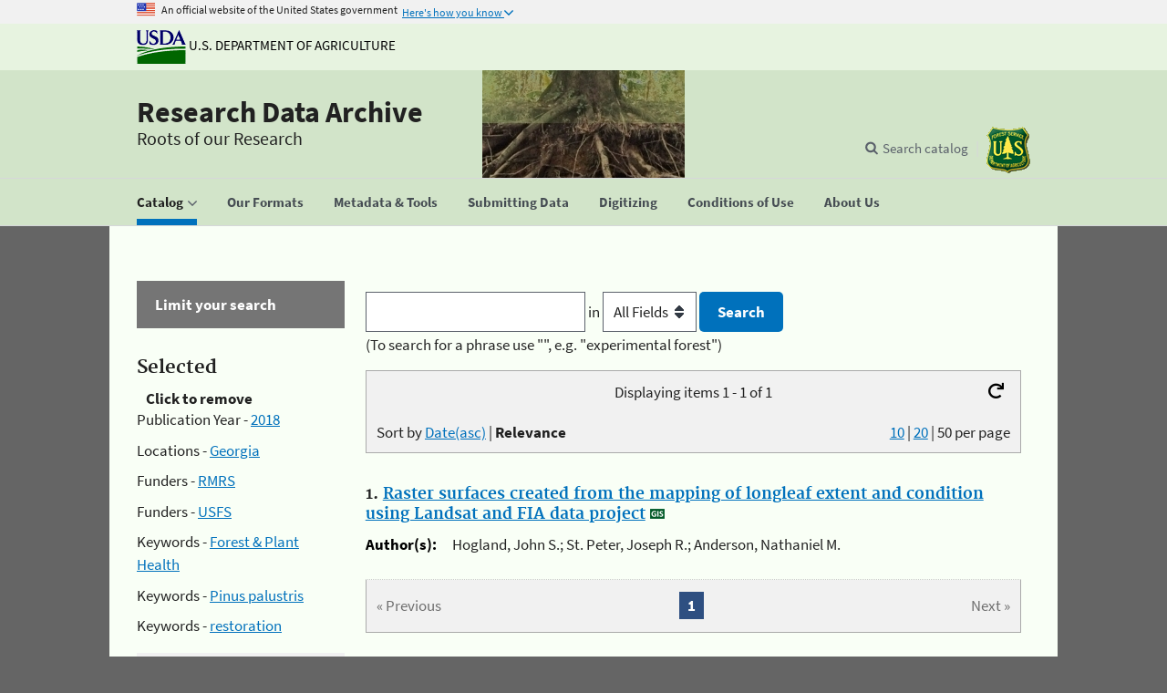

--- FILE ---
content_type: text/html; charset=UTF-8
request_url: https://www.fs.usda.gov/rds/archive/Catalog?keywords%5B1%5D=Forest+%26+Plant+Health&keywords%5B4%5D=Pinus+palustris&sort=score&location%5B0%5D=Georgia&pagesize=50&pubdate%5B0%5D=2018&funder%5B0%5D=RMRS&funder%5B1%5D=USFS&keywords%5B%5D=restoration
body_size: 9060
content:
<!DOCTYPE html>
<html lang="en" xmlns="https://www.w3.org/1999/xhtml">
<head>
	<meta charset="utf-8">
    <meta name="google-site-verification" content="PNJ7F-eIgfnP-NtJOpsWTiL-zB3G3Yb28bw6KsK86H0" /> <!--google search  console verification for Laurie-->		
	<!--<base href="" />-->
    <title>Forest Service Research Data Archive</title>
	<meta http-equiv="X-UA-Compatible" content="IE=edge,chrome=1"/>
    <meta name="description" content="This archive contains research data collected and/or funded by Forest Service Research and Development (FS R&amp;D), U.S. Department of Agriculture. It is a resource for accessing both short and long-term FS R&amp;D research data, which includes Experimental Forest and Range data. It is a way to both preserve and share the quality science of our researchers."/>
    <meta name="keywords" content="Forest Service data, Forest Service research data, Forest Service research data archive, Research data, Data archive, Datalyst, Research data archive, doi:10.2737/RDS"/>
   
   
   
	<!-- Global site tag (gtag.js) - Google Analytics -->
	<script async src="https://www.googletagmanager.com/gtag/js?id=G-T9D41PS4SW"></script>
	<script>
	  window.dataLayer = window.dataLayer || [];
	  function gtag(){dataLayer.push(arguments);}
	  gtag('js', new Date());

	  gtag('config', "G-T9D41PS4SW");
	</script>
	
<!-- Script for Google Analytics -->
  <script>
   (function(i,s,o,g,r,a,m){i["GoogleAnalyticsObject"]=r;i[r]=i[r]||function(){(i[r].q=i[r].q||[]).push(arguments)},i[r].l=1*new Date();a=s.createElement(o),m=s.getElementsByTagName(o)[0];a.async=1;a.src=g;m.parentNode.insertBefore(a,m)})(window,document,"script","https://www.google-analytics.com/analytics.js","ga");

   ga('create', "UA-38274714-1", 'auto');
   ga('send', 'pageview');

    // R&D site specific Universal Analytics (UA) code directive
    ga('create', 'UA-25293892-10', 'auto', {'name': 'RDtracker'});
    ga('RDtracker.send', 'pageview');
  

    // RDS site specific Universal Analytics (UA) code directive
    //ga('create', 'UA-38274714-1', 'auto');
    //ga('send', 'pageview');

    // R&D site specific Universal Analytics (UA) code directive
    //ga('create', ‘UA-25293892-10’, 'auto', 'RDtracker');
    //ga('RDtracker.send', 'pageview');
  
    // Forest Service enterprise Universal Analytics (UA) code directive
    ga('create', 'UA-47791907-1', 'auto', {'name': 'FStracker'});
    ga('FStracker.send', 'pageview');

    // USDA reporting of FS activity Universal Analytics (UA) code directive
    ga('create', 'UA-27627304-16', 'auto', {'name': 'USDAtrackFS'});
    ga('USDAtrackFS.send', 'pageview');

    // USDA-wide Universal Analytics (UA) code directive
    ga('create', 'UA-27627304-1', 'auto', {'name': 'USDAtracker'});
    ga('USDAtracker.send', 'pageview');


  </script>

	<!--  Script for Federated Analytics system -->
	<script src="https://code.jquery.com/jquery-3.2.1.slim.min.js" integrity="sha384-KJ3o2DKtIkvYIK3UENzmM7KCkRr/rE9/Qpg6aAZGJwFDMVNA/GpGFF93hXpG5KkN" crossorigin="anonymous"></script>
	
	<script id="_fed_an_ua_tag" type="text/javascript" src="https://dap.digitalgov.gov/Universal-Federated-Analytics-Min.js?agency=USDA&subagency=FS"></script>
	
    <script type="text/javascript">
        jQuery(document).ready(function () {
            jQuery(".facetlistcontent").hide();
            jQuery(".facetsideheading").click(function () {
                jQuery(this).next(".facetlistcontent").slideToggle(500);
            }).toggle(function () {
                $(this).children("span").text("[-]");
            }, function () {
                $(this).children("span").text("[+]");
            });
        });
    </script>
	
	
   	 <!-- Bootstrap Required meta tags -->
	<meta name="viewport" content="width=device-width, initial-scale=1, shrink-to-fit=no">
	<!-- Bootstrap CSS -->
	<!--<link rel="stylesheet" href="https://stackpath.bootstrapcdn.com/bootstrap/4.1.3/css/bootstrap.min.css" integrity="sha384-MCw98/SFnGE8fJT3GXwEOngsV7Zt27NXFoaoApmYm81iuXoPkFOJwJ8ERdknLPMO" crossorigin="anonymous">-->
  
   <!--US Design System recommended fonts -->
   <link rel="stylesheet" href="https://use.fontawesome.com/releases/v5.5.0/css/all.css" integrity="sha384-B4dIYHKNBt8Bc12p+WXckhzcICo0wtJAoU8YZTY5qE0Id1GSseTk6S+L3BlXeVIU" crossorigin="anonymous">
   
    <link rel="stylesheet" href="/rds/_shared/Content/css/bootstrapcarousel.css" type="text/css" />
	<link rel="stylesheet" href="/rds/_shared/Content/css/structure.css" type="text/css" />
    <!--<link rel="stylesheet" href="/rds/_shared/Content/css/format.css" type="text/css" />-->

    <link rel="stylesheet" href="/rds/_shared/Content/css/simplePagination.css" type="text/css" />
	<link rel="stylesheet" href="/rds/_shared/Content/uswds/css/uswds.min.css" type="text/css" >
    <link rel="stylesheet" href="/rds/_shared/Content/css/style.css" type="text/css" />
	<link rel="stylesheet" href="/rds/_shared/Content/chosen/chosen.css" type="text/css" />
  
     <!--Script for toggle on facet fields -->
  
    <!--<script src="Scripts/jquery-1.8.3.min.js" type="text/javascript"></script>-->

	<!-- bootstrap javascript code, must stay above dialog jquery references-->
	<script src="https://code.jquery.com/jquery-3.2.1.slim.min.js" integrity="sha384-KJ3o2DKtIkvYIK3UENzmM7KCkRr/rE9/Qpg6aAZGJwFDMVNA/GpGFF93hXpG5KkN" crossorigin="anonymous"></script>
	<script src="https://cdnjs.cloudflare.com/ajax/libs/popper.js/1.12.3/umd/popper.min.js" integrity="sha384-vFJXuSJphROIrBnz7yo7oB41mKfc8JzQZiCq4NCceLEaO4IHwicKwpJf9c9IpFgh" crossorigin="anonymous"></script>
	<script src="https://maxcdn.bootstrapcdn.com/bootstrap/4.0.0-beta.2/js/bootstrap.min.js" integrity="sha384-alpBpkh1PFOepccYVYDB4do5UnbKysX5WZXm3XxPqe5iKTfUKjNkCk9SaVuEZflJ" crossorigin="anonymous"></script>
    
	<!--Script for dialog for "More" feature on facet fields -->

    <link rel="stylesheet" href="https://code.jquery.com/ui/1.12.1/themes/base/jquery-ui.css" />
    <script src="https://code.jquery.com/jquery-1.12.4.min.js" integrity="sha256-ZosEbRLbNQzLpnKIkEdrPv7lOy9C27hHQ+Xp8a4MxAQ=" crossorigin="anonymous"></script>
    <script src="https://code.jquery.com/ui/1.12.1/jquery-ui.js" type="text/javascript"></script>

    <script src="/rds/_shared/Scripts/dialog.js" type="text/javascript"></script>
    <script src="/rds/_shared/Scripts/jquery.simplePagination.js" type="text/javascript"></script>

    <!-- Script (SlideJS) for rotating products under "Spotlight" -->
   
   <!--<link rel="stylesheet" href="Content/homepage_slideshow.css" type="text/css"/> 
   <script src="Scripts/jquery.slides.min.js" type="text/javascript" delay></script> 
   <script type="text/javascript" delay>
      $(function () {
          $('#slides').slidesjs({
              width: 720,
              height: 130,
              play: {
                  active: true,
                  auto: true,
                  interval: 4000,
                  swap: true
              }
          });
      });
  </script>-->
  
  <!-- Script for highlighting current location -->
  
  <script type="text/javascript">
	$(function(){
		var current = location.pathname.toLowerCase();
		$('#nav li a').each(function(){
			var $this = $(this);
			// if the current path is like this link, make it active
			if(current.indexOf($this.attr('id')) !== -1){
				$this.addClass('usa-current');
			}
		})
		$('#nav li button').each(function(){
			var $this = $(this);
			// if the current path is like this link, make it active
			if(current.indexOf($this.attr('id')) !== -1){
				$this.addClass('usa-current');
			}
		})
	})
  </script>

	<!--  Script for ForeSee tracking -->
	<script type="text/javascript">

      // Instructions: please embed this snippet directly into every page in your website template.
      // Each Forest, Grassland and Research site specifies their individual SubSiteCode here, 
      // by declaring the Javascript variable subsiteCode and assigning the appropriate value:
      // Examples:
      // National Office of Communications site (www.fs.fed.us), specify a value of 11
      // For the Boise National Forest site (http://www.fs.usda.gov/boise) specify a value of 1110402.
      // Research site: FPL site (http://www.fpl.fs.fed.us), specify a value of 1132.

      var subsiteCode = "115501";

    // Answers Cloud Services Embed Script v1.02
    // DO NOT MODIFY BELOW THIS LINE *****************************************
    ;(function (g) {
        var d = document, i, am = d.createElement('script'), h = d.head || d.getElementsByTagName("head")[0],
                aex = {
                    "src": "//gateway.answerscloud.com/fs-fed-us/production/gateway.min.js",
                    "type": "text/javascript",
                    "async": "true",
                    "data-vendor": "acs",
                    "data-role": "gateway"
                };
        for (var attr in aex) { am.setAttribute(attr,aex[attr]); }
        h.appendChild(am);
        g['acsReady'] = function () {var aT = '__acsReady__', args = Array.prototype.slice.call(arguments, 0),k = setInterval(function () {if (typeof g[aT] === 'function') {clearInterval(k);for (i = 0; i < args.length; i++) {g[aT].call(g, function(fn) { return function() { setTimeout(fn, 1) };}(args[i]));}}}, 50);};
    })(window);
    // DO NOT MODIFY ABOVE THIS LINE *****************************************

</script> 
   
	
<!--[if gte IE 5]>
<style>
#navlist a  {
margin: -6px  0 0 0;
padding: 5px 10px 0 10px;
position: relative;
height: 19px;
zoom: 100%;
}
</style>
<![endif]-->

</head>

<body>
	<noscript><div>You need javascript enabled to fully use this site.</div></noscript>
	   <script src="/rds/_shared/Content/uswds/js/uswds.min.js"></script>
	<a class="usa-skipnav" href="#main-content">Skip to main content</a>

<section class="usa-banner">
  <div class="usa-accordion">
    <header class="usa-banner-header">
      <div class="usa-grid usa-banner-inner">
      <img src="/rds/_shared/Content/uswds/img/favicons/favicon-57.png" alt="U.S. flag">
      <p>An official website of the United States government</p>
      <button class="usa-accordion-button usa-banner-button"
        aria-expanded="false" aria-controls="gov-banner">
        <span class="usa-banner-button-text">Here's how you know</span>
      </button>
      </div>
    </header>
    <div class="usa-banner-content usa-grid usa-accordion-content" id="gov-banner">
      <div class="usa-banner-guidance-gov usa-width-one-half">
        <img class="usa-banner-icon usa-media_block-img" src="/rds/_shared/Content/uswds/img/icon-dot-gov.svg" alt="Dot gov">
        <div class="usa-media_block-body">
          <p>
            <strong>The .gov means it’s official.</strong>
            <br>
            Federal government websites often end in .gov or .mil. Before sharing sensitive information, make sure you’re on a federal government site.
          </p>
        </div>
      </div>
      <div class="usa-banner-guidance-ssl usa-width-one-half">
        <img class="usa-banner-icon usa-media_block-img" src="/rds/_shared/Content/uswds/img/icon-https.svg" alt="Https">
        <div class="usa-media_block-body">
          <p>
            <strong>The site is secure.</strong>
            <br>
            The <strong>https://</strong> ensures that you are connecting to the official website and that any information you provide is encrypted and transmitted securely.
          </p>
        </div>
      </div>
    </div>
  </div>
</section>

<section class="usda-banner">
<div class="usa-grid usa-banner-inner usda-logo-text">
	<a href="https://www.usda.gov/" aria-label="The U.S. Department of Agriculture" target="_blank" rel=noopener><img src="/rds/_shared/Content/images/logousda.gif" alt="USDA Logo" class="usda-logo-img" title="U.S. Department of Agriculture">
	U.S. Department of Agriculture</a>
</div>
</section>
<header class="rda-header usa-header usa-header-extended" role="banner">

  <div class="usa-navbar">

  <div class="usa-logo" id="extended-logo">

	<em class="usa-logo-text">
	<a href="https://www.fs.usda.gov/rds/archive/" aria-label="Research Data Archive" >Research Data Archive</a>

	</em>
	<div class="rda-tagline usa-logo-text"><span>Roots of our Research</span></div>
  </div>
  <button class="usa-menu-btn">Menu</button>
</div>

  <nav role="navigation" class="rda-nav usa-nav">
  <div class="usa-nav-inner">
    <button class="usa-nav-close">
	  <img src="/rds/_shared/Content/uswds/img/close.svg" alt="close">
	</button>
	<ul id=nav class="usa-nav-primary usa-accordion">
		<li class="usa-nav-primary-item">
          <button id="catalog"
            class="usa-accordion-button usa-nav-link"
            aria-expanded="false"
            aria-controls="basic-nav-section-one"
          >
            <span>Catalog</span>
          </button>
		<ul id="basic-nav-section-one" class="usa-nav-submenu">
            <li class="usa-nav-submenu-item">
              <a id="catalog pubs" class="usa-nav-link" href="https://www.fs.usda.gov/rds/archive/catalog">Publications</a>
            </li>
            <li class="usa-nav-submenu-item">
              <a id="catalog metrics" class="usa-nav-link" href="https://www.fs.usda.gov/rds/archive/catalog/metrics">Metrics</a>
            </li>
          </ul>
		</li>
		<li><a id="usingformats" class="usa-nav-link" href="https://www.fs.usda.gov/rds/archive/usingFormats">
			<span>Our Formats</span>
		</a></li>
		<li><a id="metadata" class="usa-nav-link" href="https://www.fs.usda.gov/rds/archive/metadata">
		  <span>Metadata & Tools</span>
		</a></li>
		<li><a id="submittingdata" class="usa-nav-link " href="https://www.fs.usda.gov/rds/archive/submittingData">
		  <span>Submitting Data</span>
		</a></li>
		<li><a id="digitizing" class="usa-nav-link " href="https://www.fs.usda.gov/rds/archive/digitizing">
		  <span>Digitizing</span>
		</a></li>
		<li><a id="datauseinfo" class="usa-nav-link" href="https://www.fs.usda.gov/rds/archive/dataUseInfo">
		  <span>Conditions of Use</span>
		</a></li>
		<li>
			<a id="aboutus" class="usa-nav-link" href="https://www.fs.usda.gov/rds/archive/aboutus"><span>About Us</span></a>
		</li>
	</ul>
      <div class="usa-nav-secondary">
  
    <form class="rda-header-search usa-search usa-search-small js-search-form" action="https://www.fs.usda.gov/rds/archive/catalog" method="get" hidden>
  <div role="search">
    <label class="usa-sr-only" for="extended-search-field-small">Search data catalog</label>
    <input id="extended-search-field-small" type="search" name="freesearch" placeholder="Search catalog">
    <button type="submit">
      <span class="usa-sr-only">Search catalog</span>
    </button>
  </div>
</form>

  
  <ul class="usa-unstyled-list usa-nav-secondary-links">
    
    <li class="js-search-button-container">
      <button class="rda-header-search-button usa-header-search-button js-search-button">Search catalog</button>
    </li>
    
    
    <li>
      <a href="https://www.fs.usda.gov/" aria-label="The USDA Forest Service" target="_blank" rel=noopener>
		<img src="/rds/_shared/Content/images/logofs.gif" alt="FS Logo" class="usda-logo-img" title="Forest Service">
      </a>
    </li>
    
  </ul>
</div>

    </div>
  </nav>
</header>	<div class="usa-overlay"></div>
	<div class="usa-grid usa-section usa-layout-docs" id="main-content" style="overflow:auto">
	﻿<aside class="rda-sidefilter usa-width-one-fourth usa-layout-docs-sidenav">
<div class="rda-accordion-header">Limit your search</div>
	        <text><h3>Selected</h3><span style="padding-left:10px;font-weight:bold;">Click to remove</span></text>
        <ul class="facet" style="margin-top: 0px;">
						<li>Publication Year - <a class="removeFacet" href=/rds/archive/Catalog?keywords%5B1%5D=Forest+%26+Plant+Health&keywords%5B4%5D=Pinus+palustris&keywords%5B5%5D=restoration&sort=score&location%5B0%5D=Georgia&pagesize=50&funder%5B0%5D=RMRS&funder%5B1%5D=USFS title="2018">2018</a></li>
							<li>Locations - <a class="removeFacet" href=/rds/archive/Catalog?keywords%5B1%5D=Forest+%26+Plant+Health&keywords%5B4%5D=Pinus+palustris&keywords%5B5%5D=restoration&sort=score&pagesize=50&pubdate%5B0%5D=2018&funder%5B0%5D=RMRS&funder%5B1%5D=USFS title="Georgia">Georgia</a></li>
							<li>Funders - <a class="removeFacet" href=/rds/archive/Catalog?keywords%5B1%5D=Forest+%26+Plant+Health&keywords%5B4%5D=Pinus+palustris&keywords%5B5%5D=restoration&sort=score&location%5B0%5D=Georgia&pagesize=50&pubdate%5B0%5D=2018&funder%5B1%5D=USFS title="RMRS">RMRS</a></li>
							<li>Funders - <a class="removeFacet" href=/rds/archive/Catalog?keywords%5B1%5D=Forest+%26+Plant+Health&keywords%5B4%5D=Pinus+palustris&keywords%5B5%5D=restoration&sort=score&location%5B0%5D=Georgia&pagesize=50&pubdate%5B0%5D=2018&funder%5B0%5D=RMRS title="USFS">USFS</a></li>
							<li>Keywords - <a class="removeFacet" href=/rds/archive/Catalog?keywords%5B4%5D=Pinus+palustris&keywords%5B5%5D=restoration&sort=score&location%5B0%5D=Georgia&pagesize=50&pubdate%5B0%5D=2018&funder%5B0%5D=RMRS&funder%5B1%5D=USFS title="Forest & Plant Health">Forest & Plant Health</a></li>
							<li>Keywords - <a class="removeFacet" href=/rds/archive/Catalog?keywords%5B1%5D=Forest+%26+Plant+Health&keywords%5B5%5D=restoration&sort=score&location%5B0%5D=Georgia&pagesize=50&pubdate%5B0%5D=2018&funder%5B0%5D=RMRS&funder%5B1%5D=USFS title="Pinus palustris">Pinus palustris</a></li>
							<li>Keywords - <a class="removeFacet" href=/rds/archive/Catalog?keywords%5B1%5D=Forest+%26+Plant+Health&keywords%5B4%5D=Pinus+palustris&sort=score&location%5B0%5D=Georgia&pagesize=50&pubdate%5B0%5D=2018&funder%5B0%5D=RMRS&funder%5B1%5D=USFS title="restoration">restoration</a></li>
			        </ul>
                  
<ul class="usa-accordion-bordered">           <li>
			<button class="usa-accordion-button" aria-expanded="false" aria-controls="facet.authorid">
			Authors			</button>
        <div id="facet.authorid" class="usa-accordion-content">
        <ul class="facet">					<li><a href="/rds/archive/Catalog?keywords%5B1%5D=Forest+%26+Plant+Health&keywords%5B4%5D=Pinus+palustris&keywords%5B5%5D=restoration&sort=score&location%5B0%5D=Georgia&pagesize=50&pubdate%5B0%5D=2018&funder%5B0%5D=RMRS&funder%5B1%5D=USFS&authorid%5B%5D=1188" title="">Anderson, Nathaniel M.</a> <span>(1)</span></li>
									<li><a href="/rds/archive/Catalog?keywords%5B1%5D=Forest+%26+Plant+Health&keywords%5B4%5D=Pinus+palustris&keywords%5B5%5D=restoration&sort=score&location%5B0%5D=Georgia&pagesize=50&pubdate%5B0%5D=2018&funder%5B0%5D=RMRS&funder%5B1%5D=USFS&authorid%5B%5D=5904" title="">Hogland, John S.</a> <span>(1)</span></li>
									<li><a href="/rds/archive/Catalog?keywords%5B1%5D=Forest+%26+Plant+Health&keywords%5B4%5D=Pinus+palustris&keywords%5B5%5D=restoration&sort=score&location%5B0%5D=Georgia&pagesize=50&pubdate%5B0%5D=2018&funder%5B0%5D=RMRS&funder%5B1%5D=USFS&authorid%5B%5D=RDS612" title="">St. Peter, Joseph R.</a> <span>(1)</span></li>
				        </ul>        </div></li>        <li>
			<button class="usa-accordion-button" aria-expanded="false" aria-controls="facet.keywords">
			Keywords			</button>
        <div id="facet.keywords" class="usa-accordion-content">
        <ul class="facet">					<li><a href="/rds/archive/Catalog?keywords%5B1%5D=Forest+%26+Plant+Health&keywords%5B4%5D=Pinus+palustris&keywords%5B5%5D=restoration&sort=score&location%5B0%5D=Georgia&pagesize=50&pubdate%5B0%5D=2018&funder%5B0%5D=RMRS&funder%5B1%5D=USFS&keywords%5B%5D=Inventory%2C+Monitoring%2C+%26+Analysis" title="">Inventory, Monitoring, & Analysis</a> <span>(1)</span></li>
									<li><a href="/rds/archive/Catalog?keywords%5B1%5D=Forest+%26+Plant+Health&keywords%5B4%5D=Pinus+palustris&keywords%5B5%5D=restoration&sort=score&location%5B0%5D=Georgia&pagesize=50&pubdate%5B0%5D=2018&funder%5B0%5D=RMRS&funder%5B1%5D=USFS&keywords%5B%5D=Natural+Resource+Management+%26+Use" title="">Natural Resource Management & Use</a> <span>(1)</span></li>
									<li><a href="/rds/archive/Catalog?keywords%5B1%5D=Forest+%26+Plant+Health&keywords%5B4%5D=Pinus+palustris&keywords%5B5%5D=restoration&sort=score&location%5B0%5D=Georgia&pagesize=50&pubdate%5B0%5D=2018&funder%5B0%5D=RMRS&funder%5B1%5D=USFS&keywords%5B%5D=Wildlife+%28or+Fauna%29" title="">Wildlife (or Fauna)</a> <span>(1)</span></li>
									<li><a href="/rds/archive/Catalog?keywords%5B1%5D=Forest+%26+Plant+Health&keywords%5B4%5D=Pinus+palustris&keywords%5B5%5D=restoration&sort=score&location%5B0%5D=Georgia&pagesize=50&pubdate%5B0%5D=2018&funder%5B0%5D=RMRS&funder%5B1%5D=USFS&keywords%5B%5D=biota" title="">biota</a> <span>(1)</span></li>
									<li><a href="/rds/archive/Catalog?keywords%5B1%5D=Forest+%26+Plant+Health&keywords%5B4%5D=Pinus+palustris&keywords%5B5%5D=restoration&sort=score&location%5B0%5D=Georgia&pagesize=50&pubdate%5B0%5D=2018&funder%5B0%5D=RMRS&funder%5B1%5D=USFS&keywords%5B%5D=longleaf+pine" title="">longleaf pine</a> <span>(1)</span></li>
									<li><a href="/rds/archive/Catalog?keywords%5B1%5D=Forest+%26+Plant+Health&keywords%5B4%5D=Pinus+palustris&keywords%5B5%5D=restoration&sort=score&location%5B0%5D=Georgia&pagesize=50&pubdate%5B0%5D=2018&funder%5B0%5D=RMRS&funder%5B1%5D=USFS&keywords%5B%5D=mapping" title="">mapping</a> <span>(1)</span></li>
									<li><a href="/rds/archive/Catalog?keywords%5B1%5D=Forest+%26+Plant+Health&keywords%5B4%5D=Pinus+palustris&keywords%5B5%5D=restoration&sort=score&location%5B0%5D=Georgia&pagesize=50&pubdate%5B0%5D=2018&funder%5B0%5D=RMRS&funder%5B1%5D=USFS&keywords%5B%5D=prioritization" title="">prioritization</a> <span>(1)</span></li>
				        </ul>        </div></li>        <li>
			<button class="usa-accordion-button" aria-expanded="false" aria-controls="facet.study_length">
			Study Length			</button>
        <div id="facet.study_length" class="usa-accordion-content">
        <ul class="facet">					<li><a href="/rds/archive/Catalog?keywords%5B1%5D=Forest+%26+Plant+Health&keywords%5B4%5D=Pinus+palustris&keywords%5B5%5D=restoration&sort=score&location%5B0%5D=Georgia&pagesize=50&pubdate%5B0%5D=2018&funder%5B0%5D=RMRS&funder%5B1%5D=USFS&study_length%5B%5D=%3C5+years" title=""><5 years</a> <span>(1)</span></li>
				        </ul>        </div></li>        <li>
			<button class="usa-accordion-button" aria-expanded="false" aria-controls="facet.media">
			Photos/Videos			</button>
        <div id="facet.media" class="usa-accordion-content">
        <ul class="facet">					<li><a href="/rds/archive/Catalog?keywords%5B1%5D=Forest+%26+Plant+Health&keywords%5B4%5D=Pinus+palustris&keywords%5B5%5D=restoration&sort=score&location%5B0%5D=Georgia&pagesize=50&pubdate%5B0%5D=2018&funder%5B0%5D=RMRS&funder%5B1%5D=USFS&media=Non-media+collections+only" title="">Non-media collections only</a> <span>(1)</span></li>
				        </ul>        </div></li>        <li>
			<button class="usa-accordion-button" aria-expanded="false" aria-controls="facet.geotag">
			GIS			</button>
        <div id="facet.geotag" class="usa-accordion-content">
        <ul class="facet">					<li><a href="/rds/archive/Catalog?keywords%5B1%5D=Forest+%26+Plant+Health&keywords%5B4%5D=Pinus+palustris&keywords%5B5%5D=restoration&sort=score&location%5B0%5D=Georgia&pagesize=50&pubdate%5B0%5D=2018&funder%5B0%5D=RMRS&funder%5B1%5D=USFS&geotag=GIS+publications+only" title="">GIS publications only</a> <span>(1)</span></li>
				        </ul>        </div></li>        <li>
			<button class="usa-accordion-button" aria-expanded="false" aria-controls="facet.efr">
			EFRs			</button>
        <div id="facet.efr" class="usa-accordion-content">
        <ul class="facet">					<li><a href="/rds/archive/Catalog?keywords%5B1%5D=Forest+%26+Plant+Health&keywords%5B4%5D=Pinus+palustris&keywords%5B5%5D=restoration&sort=score&location%5B0%5D=Georgia&pagesize=50&pubdate%5B0%5D=2018&funder%5B0%5D=RMRS&funder%5B1%5D=USFS&efr=Other" title="">Other</a> <span>(1)</span></li>
				        </ul>        </div></li></ul>
</aside><div class="usa-width-three-fourths usa-layout-docs-main_content">
        <form class="rda-search" method="get" action="catalog" accept-charset="UTF-8">
			
            <input id="freesearch" name="freesearch" type="text" value="" />
            <label> in 
            <select id="searchfield" name="searchfield" title="Targeted search options">
				<option value=""  selected >All Fields</option><option value="title" >Title</option><option value="origin" >Author</option><option value="doi" >DOI</option>			</select> 
            </label>
            <input type="submit" value="Search" style="margin:0"/><br/>
			<label for="freesearch">(To search for a phrase use "", e.g. "experimental forest")</label>
        </form>
		    <p></p><div class="pageEntriesInfo">
        Displaying items 1 - 1 of 1        <a rel="nofollow" id="startOverLink" href="/rds/archive/Catalog"><i class="fas fa-redo" title="start over"></i></a>
    </div>
    <div id="sortAndPerPage">  
        <div class="per_page">
                            <text>					<a rel="nofollow" href="/rds/archive/Catalog?keywords%5B1%5D=Forest+%26+Plant+Health&keywords%5B4%5D=Pinus+palustris&keywords%5B5%5D=restoration&sort=score&location%5B0%5D=Georgia&pagesize=10&pubdate%5B0%5D=2018&funder%5B0%5D=RMRS&funder%5B1%5D=USFS&pageIndex=1">10</a>                </text>
				<text>|</text>                <text>					<a rel="nofollow" href="/rds/archive/Catalog?keywords%5B1%5D=Forest+%26+Plant+Health&keywords%5B4%5D=Pinus+palustris&keywords%5B5%5D=restoration&sort=score&location%5B0%5D=Georgia&pagesize=20&pubdate%5B0%5D=2018&funder%5B0%5D=RMRS&funder%5B1%5D=USFS&pageIndex=1">20</a>                </text>
				<text>|</text>                <text>					<span>50</span>                </text>
				per page
         </div><form class="rda-page" method="get" id="sort_form" class="sort" action="catalog" accept-charset="UTF-8">
				<label>Sort by 
									<a rel="nofollow" href="/rds/archive/Catalog?keywords%5B1%5D=Forest+%26+Plant+Health&keywords%5B4%5D=Pinus+palustris&keywords%5B5%5D=restoration&sort=dateasc&location%5B0%5D=Georgia&pagesize=50&pubdate%5B0%5D=2018&funder%5B0%5D=RMRS&funder%5B1%5D=USFS">Date(asc)</a>					| <strong>Relevance</strong>				</label>
				<input type="hidden" value="" name="q" />
				<input type="hidden" value="all_fields" name="search_field" />
				<input type="submit" value="sort results" name="commit" style="display: none;" />
			 </form>    </div>    <div>
			<div class="document"> 
			<h4>1. <a href="/rds/archive/catalog/RDS-2018-0039">Raster surfaces created from the mapping of longleaf extent and condition using Landsat and FIA data project</a>
			<img src="Content/images/GIS.jpg" alt="Data publication contains GIS data" title="Data publication contains GIS data"/>			</h4>			<dl class="defList narrow">
		   <!-- <dt>Identifier:</dt>
				<dd>@p.Identifier</dd> -->
				<dt>Author(s):</dt>
				<dd>Hogland, John S.; St. Peter, Joseph R.; Anderson, Nathaniel M.				</dd>
			</dl>
		</div>    </div>
        
        
        
       <div class="rda-pagination pagination">
    <h2>Results navigation</h2>
    <nav class="pagination-container">
            <span class="prev prev_page disabled">&laquo; Previous</span>        <span class="next next_page disabled">Next &raquo;</span>        <div class="page_links">                <span class="page current">1</span>        </div>
    </nav>
</div></div>
	</div>
	<footer class="usa-footer usa-footer-slim" role="contentinfo">
  <div class="usa-grid usa-footer-return-to-top" >
    <a href="#">Return to top</a>
  </div>
  <div class="rda-footer1 usa-footer-primary-section">
    <div class="usa-grid">
      <nav class="usa-footer-nav">
        <ul class="usa-unstyled-list">				<li class="usa-width-one-third usa-footer-primary-content">					<a class="usa-footer-primary-link" href="https://www.fs.usda.gov/rds/archive/contactus"><span>Contact Us</span></a></li>				<li class="usa-width-one-third usa-footer-primary-content">					<a class="usa-footer-primary-link" href="https://www.fs.usda.gov/rds/archive/links"><span>Other Data Resources</span></a></li>				<li class="usa-width-one-third usa-footer-primary-content">					<a class="usa-footer-primary-link" href="https://www.fs.usda.gov/rds/archive/sitemap"><span>Sitemap</span></a></li>        </ul>
      </nav>

    </div>
  </div>

<div class="rda-footer2 usa-footer-secondary_section">
    <div class="usa-grid">
		<div class="usa-logo">
			<a href="https://www.usda.gov" target="_blank" rel=noopener><img class="usda-logo-img" src="/rds/_shared/Content/images/logousda.gif" alt="USDA Logo" title="U.S. Department of Agriculture"></a>
			<a href="https://www.fs.usda.gov" target="_blank" rel=noopener><img class="usda-logo-img" src="/rds/_shared/Content/images/logofs.gif" alt="FS Logo" title="Forest Service"></a>
			<h3 class="usa-footer-slim-logo-heading">
				<a href="https://www.fs.usda.gov/rds/archive/" aria-label="Research Data Archive" target="_blank" rel=noopener>Research Data Archive</a>
			</h3>
		</div>
	</div>
	<div class="usa-grid">
		<ul class="usa-unstyled-list usa-nav-secondary-links rda-nav-footer-links">
		<li><a href="https://research.fs.usda.gov" target="_blank" rel=noopener>National R&amp;D</a></li>
		<li><a href="https://research.fs.usda.gov/programs/fia" target="_blank" rel=noopener>Forest Inventory &amp; Analysis</a></li>
		<li><a href="https://research.fs.usda.gov/about/people/" target="_blank" rel=noopener>People Search</a></li>
		<li><a href="https://research.fs.usda.gov/stations/" target="_blank" rel=noopener>Stations</a></li>
		<li><a href="https://research.fs.usda.gov/treesearch/" target="_blank" rel=noopener>Treesearch Publications</a></li>
		</ul>
	</div>
	<div class="usa-grid">
		<div class="usa-nav-secondary-links"><span>We are proud to be affiliated with:</span>
		<ul class="usa-unstyled-list rda-nav-footer-links" style="display:inline-block">
		<li><a href="https://www.re3data.org/" target="_blank" rel=noopener><img class="usda-logo-img" src="/rds/_shared/Content/images/re3datalogo.png" alt="R3 logo" title="Registry of Research Data Repositories"></a></li>
		<li><a href="https://fairsharing.org/" target="_blank" rel=noopener><img class="usda-logo-img" src="/rds/_shared/Content/images/FAIRsharing_logo.png" alt="Fair sharing logo" title="FAIR Sharing"></a></li>
		<li><a href="https://www.nature.com/sdata/" target="_blank" rel=noopener><img class="usda-logo-img" height="33px" style="background-color:#164880; padding-left:5px" src="/rds/_shared/Content/images/scientificdata_logo.png" alt="Scientific data logo" title="Scientific Data"></a></li>
		</ul></div><br/>
	</div>
</div>

<div class="rda-last-footer usa-footer-secondary_section">
		<div class="usa-grid">
			<ul class="usa-unstyled-list usa-nav-secondary-links rda-nav-footer-links">
				<li>
					<a href="https://www.usda.gov/policies-and-links" target="_blank" rel=noopener>Policies and Links</a>
				</li>
				<li>
					<a href="https://www.usda.gov/our-agency/about-usda/performance" target="_blank" rel=noopener>Our Performance</a>
				</li>
				<li>
					<a href="https://usdaoig.oversight.gov/resources/hotline-information" target="_blank" rel=noopener>Report Fraud on USDA Contracts</a>
				</li>
				<li>
					<a href="https://usdaoig.oversight.gov/" target="_blank" rel=noopener>Visit OIG</a>
				</li>
				<li>
					<a href="https://www.foia.gov/" target="_blank" rel=noopener>FOIA</a>
				</li>
				<li>
					<a href="https://www.usda.gov/accessibility-statement" target="_blank" rel=noopener>Accessibility Statement</a>
				</li>
				<li>
					<a href="https://www.usda.gov/privacy-policy" target="_blank" rel=noopener>Privacy Policy</a>
				</li>
				<li>
					<a href="https://www.usda.gov/non-discrimination-statement" target="_blank" rel=noopener>Non-Discrimination Statement</a>
				</li>
				<li>
					<a href="https://www.usda.gov/oascr/civil-rights-statements" target="_blank" rel=noopener>Anti-Harassment Policy</a>
				</li>
				<li>
					<a href="https://www.usda.gov/ocio/guidelines-and-compliance-resources/information-quality-activities" target="_blank" rel=noopener>Information Quality</a>
				</li>
				<li>
					<a href="https://www.usa.gov/" target="_blank" rel=noopener>USA.gov</a>
				</li>
				<li>
					<a href="https://www.whitehouse.gov/" target="_blank" rel=noopener>White House</a>
				</li>
			</ul>
		</div>
</div>
</footer>	 <div id="moreDialog" align="left" style="display:none;"></div>
</body>
</html>


--- FILE ---
content_type: application/javascript
request_url: https://www.fs.usda.gov/rds/_shared/Scripts/jquery.simplePagination.js
body_size: 1500
content:
/**
* simplePagination.js v1.2
* A simple jQuery pagination plugin.
* Author: Flavius Matis - http://flaviusmatis.github.com/
* URL: https://github.com/flaviusmatis/simplePagination.js
*/

(function($){

	var methods = {
		init: function(options) {
			var o = $.extend({
				items: 1,
				itemsOnPage: 1,
				pages: 0,
				displayedPages: 5,
				edges: 2,
				currentPage: 1,
				hrefText: '#page-',
				prevText: 'Prev',
				nextText: 'Next',
				ellipseText: '&hellip;',
				cssStyle: 'light-theme',
				selectOnClick: true,
				onPageClick: function(pageNumber) {
					// Callback triggered when a page is clicked
					// Page number is given as an optional parameter
				},
				onInit: function() {
					// Callback triggered immediately after initialization
				}
			}, options || {});

			return this.each(function() {
				o.pages = o.pages ? o.pages : Math.ceil(o.items / o.itemsOnPage) ? Math.ceil(o.items / o.itemsOnPage) : 1;
				o.currentPage = o.currentPage - 1;
				o.halfDisplayed = o.displayedPages / 2;
				$(this).addClass(o.cssStyle).data('pagination', o);
				methods._draw.call(this);
				o.onInit();
			});
		},

		selectPage: function(page) {
			methods._selectPage.call(this, page - 1);
		},

		prevPage: function() {
			var o = $(this).data('pagination');
			if (o.currentPage > 0) {
				methods._selectPage.call(this, o.currentPage - 1);
			}
		},

		nextPage: function() {
			var o = $(this).data('pagination');
			if (o.currentPage < o.pages - 1) {
				methods._selectPage.call(this, o.currentPage + 1);
			}
		},

		_draw: function() {
			var $panel = $(this).empty(),
				o = $panel.data('pagination'),
				interval = methods._getInterval(o),
				i;

			// Generate Prev link
			if (o.prevText) {
				methods._appendItem(this, o.currentPage - 1, {text: o.prevText, classes: 'prev'});
			}

			// Generate start edges
			if (interval.start > 0 && o.edges > 0) {
				var end = Math.min(o.edges, interval.start);
				for (i = 0; i < end; i++) {
					methods._appendItem(this, i);
				}
				if (o.edges < interval.start && o.ellipseText) {
					$panel.append('<span class="ellipse">' + o.ellipseText + '</span>');
				}
			}

			// Generate interval links
			for (i = interval.start; i < interval.end; i++) {
				methods._appendItem(this, i);
			}

			// Generate end edges
			if (interval.end < o.pages && o.edges > 0) {
				if (o.pages - o.edges > interval.end && o.ellipseText) {
					$panel.append('<span class="ellipse">' + o.ellipseText + '</span>');
				}
				var begin = Math.max(o.pages - o.edges, interval.end);
				for (i = begin; i < o.pages; i++) {
					methods._appendItem(this, i);
				}
			}

			// Generate Next link
			if (o.nextText) {
				methods._appendItem(this, o.currentPage + 1, {text: o.nextText, classes: 'next'});
			}
		},

		_getInterval: function(o) {
			return {
				start: Math.ceil(o.currentPage > o.halfDisplayed ? Math.max(Math.min(o.currentPage - o.halfDisplayed, (o.pages - o.displayedPages)), 0) : 0),
				end: Math.ceil(o.currentPage > o.halfDisplayed ? Math.min(o.currentPage + o.halfDisplayed, o.pages) : Math.min(o.displayedPages, o.pages))
			};
		},

		_appendItem: function(panel, pageIndex, opts) {
			var options, $link, o = $(panel).data('pagination');

			pageIndex = pageIndex < 0 ? 0 : (pageIndex < o.pages ? pageIndex : o.pages - 1);

			options = $.extend({
				text: pageIndex + 1,
				classes: ''
			}, opts || {});

			if (pageIndex == o.currentPage) {
				$link = $('<span class="current">' + (options.text) + '</span>');
			} else {
				$link = $('<a href="' + o.hrefText + (pageIndex + 1) + '" class="page-link">' + (options.text) + '</a>');
				$link.click(function(){
					methods._selectPage.call(panel, pageIndex);
				});
			}
			if (options.classes) {
				$link.addClass(options.classes);
			}

			$(panel).append($link);
		},

		_selectPage: function(pageIndex) {
			var o = $(this).data('pagination');
			o.currentPage = pageIndex;
			o.onPageClick(pageIndex + 1);
			if (o.selectOnClick) {
				methods._draw.call(this);
			}
		}

	};
	
	$.fn.pagination = function(method) {

		// Method calling logic
		if (methods[method] && method.charAt(0) != '_') {
			return methods[method].apply(this, Array.prototype.slice.call(arguments, 1));
		} else if (typeof method === 'object' || !method) {
			return methods.init.apply(this, arguments);
		} else {
			$.error('Method ' +  method + ' does not exist on jQuery.pagination');
		}

	};

})(jQuery);

--- FILE ---
content_type: text/plain
request_url: https://www.google-analytics.com/j/collect?v=1&_v=j102&a=857704793&t=pageview&_s=1&dl=https%3A%2F%2Fwww.fs.usda.gov%2Frds%2Farchive%2FCatalog%3Fkeywords%255B1%255D%3DForest%2B%2526%2BPlant%2BHealth%26keywords%255B4%255D%3DPinus%2Bpalustris%26sort%3Dscore%26location%255B0%255D%3DGeorgia%26pagesize%3D50%26pubdate%255B0%255D%3D2018%26funder%255B0%255D%3DRMRS%26funder%255B1%255D%3DUSFS%26keywords%255B%255D%3Drestoration&ul=en-us%40posix&dt=Forest%20Service%20Research%20Data%20Archive&sr=1280x720&vp=1280x720&_u=IADAAEABAAAAACAAI~&jid=1948418617&gjid=694455506&cid=1667306525.1765322276&tid=UA-47791907-1&_gid=1537153423.1765322277&_r=1&_slc=1&z=169527092
body_size: -831
content:
2,cG-567W5KS57E